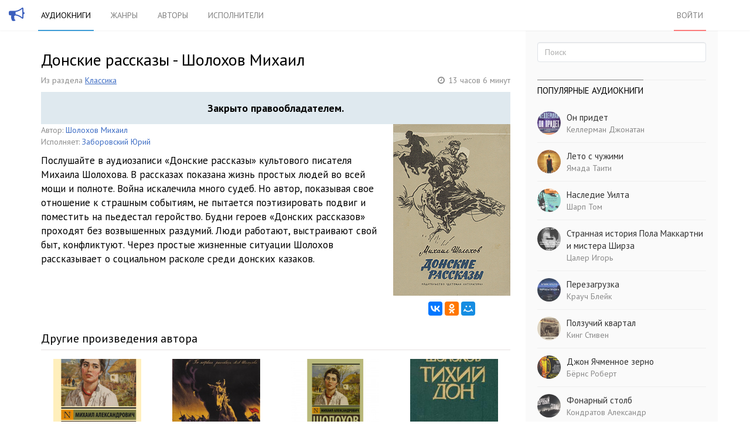

--- FILE ---
content_type: text/html; charset=utf-8
request_url: https://golosknig.com/donskie-rasskazy-sholohov-mihail
body_size: 10284
content:
<!doctype html>
<html class="no-js" lang="ru">
<head>
	

	<meta charset="utf-8">
	<meta http-equiv="X-UA-Compatible" content="IE=edge,chrome=1">
	<meta name="viewport" content="width=device-width, initial-scale=1.0">

	<title>Аудиокнига &quot;Донские рассказы&quot; Шолохов Михаил. Слушать онлайн</title>

	<meta name="description" content="Послушайте в аудиозаписи «Донские рассказы» культового писателя Михаила Шолохова. В рассказах показана жизнь простых людей во всей мощи и полноте.">
	<meta name="keywords" content="Донские рассказы, аудиокнига, слушать онлайн, Шолохов Михаил, Заборовский Юрий">

			<meta property="og:title" content="Донские рассказы"/>
		<meta property="og:url" content="https://golosknig.com/donskie-rasskazy-sholohov-mihail"/>
					<meta property="og:image" content="https://golosknig.com/uploads/topics/preview/00/00/18/18/666964bf56_750crop.jpg"/>
				<meta property="og:description" content="Послушайте в аудиозаписи «Донские рассказы» культового писателя Михаила Шолохова. В рассказах показана жизнь простых людей во всей мощи и полноте."/>
		<meta property="og:site_name" content="Аудиокниги слушать онлайн"/>
		<meta property="og:type" content="article"/>
		<meta name="twitter:card" content="summary">
	
	<link rel='stylesheet' type='text/css' href='https://golosknig.com/templates/cache/sweetnew/46c7365ea2cafeb3df7d6cf177edbefe.css' />


	<link href='https://fonts.googleapis.com/css?family=PT+Sans:400,700&subset=latin,cyrillic' rel='stylesheet' type='text/css'>
	<link rel="stylesheet" href="https://golosknig.com/templates/skin/sweetnew/font-awesome/css/font-awesome.min.css">


	<link href="https://golosknig.com/templates/skin/sweetnew/images/favicon.ico?v1" rel="shortcut icon" />
	<link rel="search" type="application/opensearchdescription+xml" href="https://golosknig.com/search/opensearch/" title="Аудиокниги слушать онлайн" />


			<link rel="alternate" type="application/rss+xml" href="https://golosknig.com/rss/comments/1818/" title="Донские рассказы">
	
			<link rel="canonical" href="https://golosknig.com/donskie-rasskazy-sholohov-mihail" />
	
	



	<script type="text/javascript">
		var DIR_WEB_ROOT 			= 'https://golosknig.com';
		var DIR_STATIC_SKIN 		= 'https://golosknig.com/templates/skin/sweetnew';
		var DIR_ROOT_ENGINE_LIB 	= 'https://golosknig.com/engine/lib';
		var LIVESTREET_SECURITY_KEY = 'aad54c18dc3c8918dff487a81ab440fd';
		var SESSION_ID				= 'hvidj4ethakdfq4t0gc4tlnkk4';
		var BLOG_USE_TINYMCE		= '';

		var TINYMCE_LANG = 'en';
					TINYMCE_LANG = 'ru';
		
		var aRouter = new Array();
					aRouter['error'] = 'https://golosknig.com/error/';
					aRouter['registration'] = 'https://golosknig.com/registration/';
					aRouter['profile'] = 'https://golosknig.com/profile/';
					aRouter['my'] = 'https://golosknig.com/my/';
					aRouter['blog'] = 'https://golosknig.com/genre/';
					aRouter['personal_blog'] = 'https://golosknig.com/personal_blog/';
					aRouter['index'] = 'https://golosknig.com/index/';
					aRouter['topic'] = 'https://golosknig.com/topic/';
					aRouter['login'] = 'https://golosknig.com/login/';
					aRouter['people'] = 'https://golosknig.com/people/';
					aRouter['settings'] = 'https://golosknig.com/settings/';
					aRouter['tag'] = 'https://golosknig.com/tag/';
					aRouter['author'] = 'https://golosknig.com/author/';
					aRouter['authors'] = 'https://golosknig.com/authors/';
					aRouter['performer'] = 'https://golosknig.com/performer/';
					aRouter['performers'] = 'https://golosknig.com/performers/';
					aRouter['year'] = 'https://golosknig.com/year/';
					aRouter['series'] = 'https://golosknig.com/series/';
					aRouter['publisher'] = 'https://golosknig.com/publisher/';
					aRouter['talk'] = 'https://golosknig.com/talk/';
					aRouter['comments'] = 'https://golosknig.com/comments/';
					aRouter['rss'] = 'https://golosknig.com/rss/';
					aRouter['blogs'] = 'https://golosknig.com/genres/';
					aRouter['search'] = 'https://golosknig.com/search/';
					aRouter['admin'] = 'https://golosknig.com/admin/';
					aRouter['ajax'] = 'https://golosknig.com/ajax/';
					aRouter['feed'] = 'https://golosknig.com/feed/';
					aRouter['stream'] = 'https://golosknig.com/stream/';
					aRouter['subscribe'] = 'https://golosknig.com/subscribe/';
					aRouter['checkp'] = 'https://golosknig.com/checkp/';
					aRouter['mainpreview'] = 'https://golosknig.com/mainpreview/';
					aRouter['delayedpost'] = 'https://golosknig.com/delayedpost/';
					aRouter['sitemap'] = 'https://golosknig.com/sitemap/';
					aRouter['content'] = 'https://golosknig.com/content/';
			</script>


			
		<script src="https://cdn.adfinity.pro/code/golosknig.com/adfinity.js" async></script>
		<script type='text/javascript' src='https://golosknig.com/templates/cache/sweetnew/bd7ffcb9e12f7f506dd07fabc2c4bf83.js'></script>
<!--[if lt IE 9]><script type='text/javascript' src='https://golosknig.com/engine/lib/external/html5shiv.js'></script><![endif]-->





	<script type="text/javascript">
		var tinyMCE = false;
		ls.lang.load({"blog_join":"\u043f\u043e\u0434\u043f\u0438\u0441\u0430\u0442\u044c\u0441\u044f","blog_leave":"\u043e\u0442\u043f\u0438\u0441\u0430\u0442\u044c\u0441\u044f"});
		ls.registry.set('comment_max_tree',7);
		ls.registry.set('block_stream_show_tip',true);
	</script>


	

	<!--[if lt IE 9]>
		<script src="https://golosknig.com/templates/skin/sweetnew/js/html5shiv.js"></script>
		<script src="https://golosknig.com/templates/skin/sweetnew/js/respond.min.js"></script>
	<![endif]-->

	<!--[if IE 7]>
		<link rel="stylesheet" href="https://golosknig.com/templates/skin/sweetnew/themes/default/icons/css/fontello-ie7.css">
	<![endif]-->
	<script>
		function toggleCodes(on) {
			var obj = document.getElementById('icons');
			if (on) {
				obj.className += ' codesOn';
			} else {
				obj.className = obj.className.replace(' codesOn', '');
			}
		}
	</script>

		
</head>



	
	








<body class=" ls-user-role-guest ls-user-role-not-admin body-padding-static-top list_sm-preview_1">
	

				<div class="modal fade in modal-login" id="window_login_form">
		<div class="modal-dialog">
			<div class="modal-content">
	
				<header class="modal-header">
					<button type="button" class="close jqmClose" data-dismiss="modal" aria-hidden="true">&times;</button>
					<h4 class="modal-title">Авторизация</h4>
				</header>
		
				<script type="text/javascript">
					jQuery(function($){
						$('#popup-login-form').bind('submit',function(){
							ls.user.login('popup-login-form');
							return false;
						});
						$('#popup-login-form-submit').attr('disabled',false);
					});
				</script>
		
				<div class="modal-body">
					<ul class="nav nav-tabs">
						<li class="active js-block-popup-login-item" data-type="login"><a href="#">Войти</a></li>
													<li class="js-block-popup-login-item" data-type="registration"><a href="#">Регистрация</a></li>
												<li class="js-block-popup-login-item" data-type="reminder"><a href="#">Восстановление пароля</a></li>
					</ul>
					<br />
					
					<div class="tab-content js-block-popup-login-content" data-type="login">
						
						
						<form action="https://golosknig.com/login/" method="post" id="popup-login-form">
							
							
							<div class="form-group">
								<label for="popup-login">Логин или эл. почта</label>
								<input type="text" name="login" id="popup-login" class="form-control">
							</div>
							
							<div class="form-group">
								<label for="popup-password">Пароль</label>
								<input type="password" name="password" id="popup-password" class="form-control">
								<p class="help-block"><small class="text-danger validate-error-hide validate-error-login"></small></p>
							</div>
							
							<div class="checkbox">
								<label>
									<input type="checkbox" name="remember" checked> Запомнить меня
								</label>
							</div>
							
							
							
							<input type="hidden" name="return-path" value="https://golosknig.com/donskie-rasskazy-sholohov-mihail">
							<button type="submit" name="submit_login" class="btn btn-success" id="popup-login-form-submit" disabled="disabled">Войти</button>
						
						</form>
						
						
					</div>


											<div data-type="registration" class="tab-content js-block-popup-login-content" style="display:none;">
							<script type="text/javascript">
								jQuery(document).ready(function($){
									$('#popup-registration-form').find('input.js-ajax-validate').blur(function(e){
										var aParams={ };
										if ($(e.target).attr('name')=='password_confirm') {
											aParams['password']=$('#popup-registration-user-password').val();
										}
										if ($(e.target).attr('name')=='password') {
											aParams['password']=$('#popup-registration-user-password').val();
											if ($('#popup-registration-user-password-confirm').val()) {
												ls.user.validateRegistrationField('password_confirm',$('#popup-registration-user-password-confirm').val(),$('#popup-registration-form'),{ 'password': $(e.target).val() });
											}
										}
										ls.user.validateRegistrationField($(e.target).attr('name'),$(e.target).val(),$('#popup-registration-form'),aParams);
									});
									$('#popup-registration-form').bind('submit',function(){
										ls.user.registration('popup-registration-form');
										return false;
									});
									$('#popup-registration-form-submit').attr('disabled',false);
								});
							</script>

							
							<form action="https://golosknig.com/registration/" method="post" id="popup-registration-form">
								
					
								<div class="form-group">
									<label for="popup-registration-login">Логин</label>
									<span class="glyphicon glyphicon-question-sign text-muted js-tip-help" title="Может состоять только из букв (A-Z a-z), цифр (0-9). Знак подчеркивания (_) лучше не использовать. Длина логина не может быть меньше 3 и больше 30 символов."></span>
									<span class="glyphicon glyphicon-ok text-success validate-ok-field-login" style="display: none"></span>
									<input type="text" name="login" id="popup-registration-login" value="" class="form-control js-ajax-validate" />
									<p class="help-block"><small class="text-danger validate-error-hide validate-error-field-login"></small></p>
								</div>
					
								<div class="form-group">
									<label for="popup-registration-mail">E-mail</label>
									<span class="glyphicon glyphicon-question-sign text-muted js-tip-help" title="Для проверки регистрации и в целях безопасности нам нужен адрес вашей электропочты."></span>
									<span class="glyphicon glyphicon-ok text-success validate-ok-field-mail" style="display: none"></span>
									<input type="text" name="mail" id="popup-registration-mail" value="" class="form-control js-ajax-validate" />
									<p class="help-block"><small class="text-danger validate-error-hide validate-error-field-mail"></small></p>
								</div>
					
								<div class="form-group">
									<label for="popup-registration-user-password">Пароль</label>
									<span class="glyphicon glyphicon-question-sign text-muted js-tip-help" title="Должен содержать не менее 5 символов и не может совпадать с логином. Не используйте простые пароли, будьте разумны."></span>
									<span class="glyphicon glyphicon-ok text-success validate-ok-field-password" style="display: none"></span>
									<input type="password" name="password" id="popup-registration-user-password" value="" class="form-control js-ajax-validate" />
									<p class="help-block"><small class="text-danger validate-error-hide validate-error-field-password"></small></p>
								</div>
					
								<div class="form-group">
									<label for="popup-registration-user-password-confirm">Повторите пароль</label>
									<span class="glyphicon glyphicon-ok text-success validate-ok-field-password_confirm" style="display: none"></span>
									<input type="password" value="" id="popup-registration-user-password-confirm" name="password_confirm" class="form-control js-ajax-validate" />
									<p class="help-block"><small class="text-danger validate-error-hide validate-error-field-password_confirm"></small></p>
								</div>

								
									<div class="form-group">
										<label for="popup-registration-captcha" class="captcha">Введите цифры и буквы</label>
										<img src="https://golosknig.com/engine/lib/external/kcaptcha/index.php?PHPSESSID=hvidj4ethakdfq4t0gc4tlnkk4" 
											onclick="this.src='https://golosknig.com/engine/lib/external/kcaptcha/index.php?PHPSESSID=hvidj4ethakdfq4t0gc4tlnkk4&n='+Math.random();"
											class="captcha-image" />
										<input type="text" name="captcha" id="popup-registration-captcha" value="" maxlength="3" class="form-control captcha-input js-ajax-validate" />
										<p class="help-block"><small class="text-danger validate-error-hide validate-error-field-captcha"></small></p>
									</div>
								
					
								
					
								<input type="hidden" name="return-path" value="https://golosknig.com/donskie-rasskazy-sholohov-mihail">
								<button type="submit" name="submit_register" class="btn btn-success" id="popup-registration-form-submit" disabled="disabled">Зарегистрироваться</button>
								
							</form>
							
						</div>
								
			
					<div data-type="reminder" class="tab-content js-block-popup-login-content" style="display:none;">
						<script type="text/javascript">
							jQuery(document).ready(function($){
								$('#popup-reminder-form').bind('submit',function(){
									ls.user.reminder('popup-reminder-form');
									return false;
								});
								$('#popup-reminder-form-submit').attr('disabled',false);
							});
						</script>
						
						<form action="https://golosknig.com/login/reminder/" method="POST" id="popup-reminder-form">
						
							<div class="form-group">
								<label for="popup-reminder-mail">Ваш e-mail</label>
								<input type="text" name="mail" id="popup-reminder-mail" class="form-control" />
								<p class="help-block"><small class="text-danger validate-error-hide validate-error-reminder"></small></p>
							</div>
					
							<button type="submit" name="submit_reminder" class="btn btn-success" id="popup-reminder-form-submit" disabled="disabled">Получить ссылку на изменение пароля</button>
							
						</form>
					</div>
				</div>
			
			</div><!-- /.modal-content -->
		</div><!-- /.modal-dialog -->
	</div><!-- /.modal -->

	

	<header id="header" role="banner">
	
	
	
	<nav class="navbar navbar-inverse navbar-static-top">
		
		<div class="logo-head">
			<a href="https://golosknig.com">
			<i class="fa fa-bullhorn"></i>
			</a>
		</div>
		
		<div class="container">
				
			<div class="navbar-header">
			<form action="https://golosknig.com/search//" class="navbar-search navbar-header-search">
					<input type="text" placeholder="Поиск по аудиокнигам" maxlength="255" name="q" class="form-control">
			</form>
				<button type="button" class="navbar-toggle" data-toggle="collapse" data-target=".header-navbar-collapse">
					<span class="sr-only"></span>
					<span class="icon-bar"></span>
					<span class="icon-bar"></span>
					<span class="icon-bar"></span>
				</button>
			
			</div>
			
			
			
			
			
			<div class="collapse navbar-collapse header-navbar-collapse">
			
				
				
				<ul class="nav navbar-nav">
					<li class="active"><a href="https://golosknig.com">Аудиокниги</a></li>
					<li ><a href="https://golosknig.com/genres/">Жанры</a></li>
					<li ><a href="https://golosknig.com/authors/">Авторы</a></li>
					<li ><a href="https://golosknig.com/performers/">Исполнители</a></li>
					
					
				</ul>
				
				
				
				<ul class="nav navbar-nav navbar-right">
											
						<li class="active-red"><a href="https://golosknig.com/login/" class="js-login-form-show " rel="nofollow">Войти</a></li>
									</ul>
			</div>
		
		</div>
	</nav>
	
	
	
</header>




	

			
			
	<section id="wrapper" class="">
				<div id="container" class="container ">
			<div class="row">



				<div id="content-wrapper" role="main"
					class=" content"
					>

										    <form action="https://golosknig.com/search/books/" class="search-item medium-screen-search">
							<input type="text" placeholder="Поиск по аудиокнигам" maxlength="255" name="q" class="form-control">
						</form>
					
					

					<div style="margin-bottom: 15px; ">

     

     <div class="adfinity_block_16121"></div>
     <div class="adfinity_block_16116"></div>

</div>


					
						

	

					



		
<article class="topic topic-type-topic js-topic" >
	<header class="topic-header">
		<h1 class="topic-title">
            Донские рассказы - Шолохов Михаил
					</h1>

		<div class="topic-info">
			<div class="text-muted" style="margin-right:10px;display:inline-block;">
			Из раздела
						<a href="https://golosknig.com/genre/klassika/" style="text-decoration: underline;">Классика</a>		    		    </div>


							<div class="text-muted" style="float:right; display:inline-block; margin-bottom: 5px;">
				<i class="fa fa-clock-o" style="margin-right: 2px;"></i> <span>13 часов 6 минут </span>
				</div>
			
			
		</div>
	</header>

					<div style="overflow: hidden;display: block; width: 100%;background: #dfe9ef; padding: 15px;font-size: 18px;font-weight: 600;text-align: center;">
																		Закрыто правообладателем.
															</div>
		

<div class="topic-content-begin">
	

	<div style="position: relative; max-width: 200px; float:right; display: block; width: 44%; margin-left: 15px; text-align: center; ">
		<img src="https://golosknig.com/uploads/topics/preview/00/00/18/18/666964bf56.jpg" align="right" style="width:100%; margin-bottom: 10px;" alt="image"  />
	 	 <div style="margin-bottom: 10px;" class="yashare-auto-init ya-share2" data-services="vkontakte,facebook,odnoklassniki,moimir" data-image="https://golosknig.com/uploads/topics/preview/00/00/18/18/666964bf56.jpg" data-counter=""></div>
	</div>

		<div>
							<div style="margin-right:20px; font-size: 14px;">
				<span class="text-muted">Автор:</span>
										<a rel="performer" title="Все книги автора Шолохов Михаил" href="https://golosknig.com/author/%D0%A8%D0%BE%D0%BB%D0%BE%D1%85%D0%BE%D0%B2%20%D0%9C%D0%B8%D1%85%D0%B0%D0%B8%D0%BB/">Шолохов Михаил</a>									</div>
										<div style="margin-right:20px; font-size: 14px;">
				<span class="text-muted">Исполняет:</span>
										<a rel="performer" title="Все книги в исполнении Заборовский Юрий" href="https://golosknig.com/performer/%D0%97%D0%B0%D0%B1%D0%BE%D1%80%D0%BE%D0%B2%D1%81%D0%BA%D0%B8%D0%B9%20%D0%AE%D1%80%D0%B8%D0%B9/">Заборовский Юрий</a>									</div>
			
						</div>

		<div class="topic-content text" style="margin-top: 10px; ">


		
		Послушайте в аудиозаписи «Донские рассказы» культового писателя Михаила Шолохова. В рассказах показана жизнь простых людей во всей мощи и полноте. Война искалечила много судеб. Но автор, показывая свое отношение к страшным событиям, не пытается поэтизировать подвиг и поместить на пьедестал геройство. Будни героев «Донских рассказов» проходят без возвышенных раздумий. Люди работают, выстраивают свой быт, конфликтуют. Через простые жизненные ситуации Шолохов рассказывает о социальном расколе среди донских казаков.
		</div>


	
</div>

<div style="margin: 15px 0; ">

     

     <div class="adfinity_block_16122"></div>
     <div class="adfinity_block_16119"></div>
</div>






</article>





<div class="books-block">
	<div class="books-block-header">
		Другие произведения автора 	</div>
	       	<div class="books-block-desc" >
		   	<a href="https://golosknig.com/tihiy-don-kniga-1-sholohov-mihail"><img src="https://golosknig.com/uploads/topics/preview/00/00/91/12/3dc56f8315_150crop.jpg" alt="image" />
				<div class="books-block-title"><strong>Тихий Дон. Книга 1</strong></div>
			</a>
		 </div>
	       	<div class="books-block-desc" >
		   	<a href="https://golosknig.com/zherebenok-sholohov-mihail"><img src="https://golosknig.com/uploads/topics/preview/00/00/00/00/a1f340b7ba_150crop.jpg" alt="image" />
				<div class="books-block-title"><strong>Жеребёнок</strong></div>
			</a>
		 </div>
	       	<div class="books-block-desc" >
		   	<a href="https://golosknig.com/tihiy-don-repliki-personazhey-kniga-1-sholohov-mihail"><img src="https://golosknig.com/uploads/topics/preview/00/01/10/88/8868f416cb_150crop.jpg" alt="image" />
				<div class="books-block-title"><strong>Тихий Дон. Реплики персонажей. Книга 1</strong></div>
			</a>
		 </div>
	       	<div class="books-block-desc" style="margin-right:0 !important;">
		   	<a href="https://golosknig.com/tihiy-don-kniga-2-sholohov-mihail"><img src="https://golosknig.com/uploads/topics/preview/00/00/96/33/ad42816176_150crop.jpg" alt="image" />
				<div class="books-block-title"><strong>Тихий Дон. Книга 2</strong></div>
			</a>
		 </div>
				<span class="stretch"></span>
	</div>

<div class="books-block">
	<div class="books-block-header">
		Еще из раздела "<a href="https://golosknig.com/genre/klassika/">Классика</a>"
	</div>
	        <div class="books-block-desc" >
       		 <a href="https://golosknig.com/gordyy-chelovek-chehov-anton"><img src="https://golosknig.com/uploads/topics/preview/00/00/00/00/51a4573d52_150crop.jpg" alt="image" />
		   		 <div class="books-block-title"><strong>Гордый человек</strong></br><small>Чехов Антон</small></div>
		   	 </a>
		</div>
	        <div class="books-block-desc" >
       		 <a href="https://golosknig.com/brak-po-raschetu-chehov-anton"><img src="https://golosknig.com/uploads/topics/preview/00/00/00/00/4f6d4f3020_150crop.jpg" alt="image" />
		   		 <div class="books-block-title"><strong>Брак по расчету</strong></br><small>Чехов Антон</small></div>
		   	 </a>
		</div>
	        <div class="books-block-desc" >
       		 <a href="https://golosknig.com/propavshaya-gramota-gogol-nikolay"><img src="https://golosknig.com/uploads/topics/preview/00/01/24/06/7f34b7b729_150crop.jpg" alt="image" />
		   		 <div class="books-block-title"><strong>Пропавшая грамота</strong></br><small>Гоголь Николай</small></div>
		   	 </a>
		</div>
	        <div class="books-block-desc" style="margin-right:0 !important;">
       		 <a href="https://golosknig.com/letnyaya-novella-cveyg-stefan_2"><img src="https://golosknig.com/uploads/topics/preview/00/00/00/00/95fb59fbd1_150crop.jpg" alt="image" />
		   		 <div class="books-block-title"><strong>Летняя новелла</strong></br><small>Цвейг Стефан</small></div>
		   	 </a>
		</div>
	        <div class="books-block-desc" >
       		 <a href="https://golosknig.com/dzheyn-eyr-bronte-sharlotta_4"><img src="https://golosknig.com/uploads/topics/preview/00/00/00/00/f696f1b742_150crop.jpg" alt="image" />
		   		 <div class="books-block-title"><strong>Джейн Эйр</strong></br><small>Бронте Шарлотта</small></div>
		   	 </a>
		</div>
	        <div class="books-block-desc" >
       		 <a href="https://golosknig.com/ya-babushka-iliko-i-illarion-dumbadze-nodar"><img src="https://golosknig.com/uploads/topics/preview/00/00/53/10/223504c1f8_150crop.jpg" alt="image" />
		   		 <div class="books-block-title"><strong>Я, бабушка, Илико и Илларион</strong></br><small>Думбадзе Нодар</small></div>
		   	 </a>
		</div>
	        <div class="books-block-desc" >
       		 <a href="https://golosknig.com/pecheneg-chehov-anton"><img src="https://golosknig.com/uploads/topics/preview/00/00/00/00/fa88190765_150crop.jpg" alt="image" />
		   		 <div class="books-block-title"><strong>Печенег</strong></br><small>Чехов Антон</small></div>
		   	 </a>
		</div>
	        <div class="books-block-desc" style="margin-right:0 !important;">
       		 <a href="https://golosknig.com/hromoy-barin-tolstoy-aleksey-nikolaevich"><img src="https://golosknig.com/uploads/topics/preview/00/00/00/00/558e171095_150crop.jpg" alt="image" />
		   		 <div class="books-block-title"><strong>Хромой барин</strong></br><small>Толстой Алексей Николаевич</small></div>
		   	 </a>
		</div>
		<span class="stretch"></span>
</div>












<div id="vk_comments"></div>

<script  async="async" src="https://vk.com/js/api/openapi.js?167" 
onload='VK.init({apiId: 6176763, onlyWidgets: true}); VK.Widgets.Comments("vk_comments", {limit: 20, attach: false});'>
</script>

<div class="comments-tree">
	<div class="comments" id="comments">
	
		<header class="comments-header">
			
			
			<a name="comments"></a>
		</header>
		
		
					</div>
	
	
	
	
	
	
</div>



					

					<footer class="footer">
						<a class="text-muted" href="https://golosknig.com">Аудиокниги</a>
						<a class="text-muted" href="https://golosknig.com/genres/">Жанры</a>
						<a class="text-muted" href="https://golosknig.com/authors/">Авторы</a>
						<a class="text-muted" href="https://golosknig.com/performers/">Исполнители</a>
						<a href="mailto:mail@sweetbook.net" rel="nofollow" >mail@sweetbook.net</a>

					</footer>



				</div> <!-- /content -->

									<aside class="col-md-4 sidebar">
	

					
					<div class="panel panel-default block" id="block_search" style="padding-bottom: 0;">
	<div class="panel-body">

		<form action="https://golosknig.com/search/" class="navbar-search">
				<input type="text" placeholder="Поиск" maxlength="255" name="q" class="form-control">
		</form>

	</div>
</div>

							
					<div style="margin:0 20px;">


     
     <div class="adfinity_block_16120"></div>

</div>




								<div class="panel panel-default block " id="block_blogs">
	<div class="panel-body">
		
			
		<header class="block-header">
			<h3>Популярные аудиокниги</h3>
		</header>
	
		<div class="block-content">

			
			<div class="js-block-blogs-content">
				<ul class="list-unstyled item-list">
											<li class="media">
							<a href="https://golosknig.com/on-pridet-kellerman-dzhonatan" class="pull-left"><img src="https://golosknig.com/uploads/topics/preview/00/00/00/00/829d82d559_150crop.jpg" width="48" height="48" class="media-object avatar" /></a>
							<div class="media-body">
								<a href="https://golosknig.com/on-pridet-kellerman-dzhonatan" class="blog-top" >Он придет</a>
								<p class="text-muted" >
																											<a class="text-muted"  href="https://golosknig.com/author/%D0%9A%D0%B5%D0%BB%D0%BB%D0%B5%D1%80%D0%BC%D0%B0%D0%BD%20%D0%94%D0%B6%D0%BE%D0%BD%D0%B0%D1%82%D0%B0%D0%BD/">Келлерман Джонатан</a> 																											</p>
							</div>
						</li>
											<li class="media">
							<a href="https://golosknig.com/leto-s-chuzhimi-yamada-taiti" class="pull-left"><img src="https://golosknig.com/uploads/topics/preview/00/00/00/00/2e77d8a68b_150crop.jpg" width="48" height="48" class="media-object avatar" /></a>
							<div class="media-body">
								<a href="https://golosknig.com/leto-s-chuzhimi-yamada-taiti" class="blog-top" >Лето с чужими</a>
								<p class="text-muted" >
																											<a class="text-muted"  href="https://golosknig.com/author/%D0%AF%D0%BC%D0%B0%D0%B4%D0%B0%20%D0%A2%D0%B0%D0%B8%D1%82%D0%B8/">Ямада Таити</a> 																											</p>
							</div>
						</li>
											<li class="media">
							<a href="https://golosknig.com/nasledie-uilta-sharp-tom" class="pull-left"><img src="https://golosknig.com/uploads/topics/preview/00/00/00/00/b236d16baa_150crop.jpg" width="48" height="48" class="media-object avatar" /></a>
							<div class="media-body">
								<a href="https://golosknig.com/nasledie-uilta-sharp-tom" class="blog-top" >Наследие Уилта</a>
								<p class="text-muted" >
																											<a class="text-muted"  href="https://golosknig.com/author/%D0%A8%D0%B0%D1%80%D0%BF%20%D0%A2%D0%BE%D0%BC/">Шарп Том</a> 																											</p>
							</div>
						</li>
											<li class="media">
							<a href="https://golosknig.com/strannaya-istoriya-pola-makkartni-i-mistera-shirza-caler-igor" class="pull-left"><img src="https://golosknig.com/uploads/topics/preview/00/00/00/00/6058061c1e_150crop.jpg" width="48" height="48" class="media-object avatar" /></a>
							<div class="media-body">
								<a href="https://golosknig.com/strannaya-istoriya-pola-makkartni-i-mistera-shirza-caler-igor" class="blog-top" >Странная история Пола Маккартни и мистера Ширза</a>
								<p class="text-muted" >
																											<a class="text-muted"  href="https://golosknig.com/author/%D0%A6%D0%B0%D0%BB%D0%B5%D1%80%20%D0%98%D0%B3%D0%BE%D1%80%D1%8C/">Цалер Игорь</a> 																											</p>
							</div>
						</li>
											<li class="media">
							<a href="https://golosknig.com/perezagruzka-krauch-bleyk" class="pull-left"><img src="https://golosknig.com/uploads/topics/preview/00/00/00/00/112bda54a4_150crop.png" width="48" height="48" class="media-object avatar" /></a>
							<div class="media-body">
								<a href="https://golosknig.com/perezagruzka-krauch-bleyk" class="blog-top" >Перезагрузка</a>
								<p class="text-muted" >
																											<a class="text-muted"  href="https://golosknig.com/author/%D0%9A%D1%80%D0%B0%D1%83%D1%87%20%D0%91%D0%BB%D0%B5%D0%B9%D0%BA/">Крауч Блейк</a> 																											</p>
							</div>
						</li>
											<li class="media">
							<a href="https://golosknig.com/polzuchiy-kvartal-king-stiven" class="pull-left"><img src="https://golosknig.com/uploads/topics/preview/00/00/00/00/45fe7035a7_150crop.jpg" width="48" height="48" class="media-object avatar" /></a>
							<div class="media-body">
								<a href="https://golosknig.com/polzuchiy-kvartal-king-stiven" class="blog-top" >Ползучий квартал</a>
								<p class="text-muted" >
																											<a class="text-muted"  href="https://golosknig.com/author/%D0%9A%D0%B8%D0%BD%D0%B3%20%D0%A1%D1%82%D0%B8%D0%B2%D0%B5%D0%BD/">Кинг Стивен</a> 																											</p>
							</div>
						</li>
											<li class="media">
							<a href="https://golosknig.com/dzhon-yachmennoe-zerno-berns-robert" class="pull-left"><img src="https://golosknig.com/uploads/topics/preview/00/00/00/00/b58e281bfb_150crop.png" width="48" height="48" class="media-object avatar" /></a>
							<div class="media-body">
								<a href="https://golosknig.com/dzhon-yachmennoe-zerno-berns-robert" class="blog-top" >Джон Ячменное зерно</a>
								<p class="text-muted" >
																											<a class="text-muted"  href="https://golosknig.com/author/%D0%91%D1%91%D1%80%D0%BD%D1%81%20%D0%A0%D0%BE%D0%B1%D0%B5%D1%80%D1%82/">Бёрнс Роберт</a> 																											</p>
							</div>
						</li>
											<li class="media">
							<a href="https://golosknig.com/fonarnyy-stolb-kondratov-aleksandr" class="pull-left"><img src="https://golosknig.com/uploads/topics/preview/00/00/00/00/f3763f6fad_150crop.jpg" width="48" height="48" class="media-object avatar" /></a>
							<div class="media-body">
								<a href="https://golosknig.com/fonarnyy-stolb-kondratov-aleksandr" class="blog-top" >Фонарный столб</a>
								<p class="text-muted" >
																											<a class="text-muted"  href="https://golosknig.com/author/%D0%9A%D0%BE%D0%BD%D0%B4%D1%80%D0%B0%D1%82%D0%BE%D0%B2%20%D0%90%D0%BB%D0%B5%D0%BA%D1%81%D0%B0%D0%BD%D0%B4%D1%80/">Кондратов Александр</a> 																											</p>
							</div>
						</li>
											<li class="media">
							<a href="https://golosknig.com/tyazhba-gogol-nikolay" class="pull-left"><img src="https://golosknig.com/uploads/topics/preview/00/00/00/00/7457d5b7e3_150crop.jpg" width="48" height="48" class="media-object avatar" /></a>
							<div class="media-body">
								<a href="https://golosknig.com/tyazhba-gogol-nikolay" class="blog-top" >Тяжба</a>
								<p class="text-muted" >
																											<a class="text-muted"  href="https://golosknig.com/author/%D0%93%D0%BE%D0%B3%D0%BE%D0%BB%D1%8C%20%D0%9D%D0%B8%D0%BA%D0%BE%D0%BB%D0%B0%D0%B9/">Гоголь Николай</a> 																											</p>
							</div>
						</li>
											<li class="media">
							<a href="https://golosknig.com/skazki-goluboy-fei-charskaya-lidiya_2" class="pull-left"><img src="https://golosknig.com/uploads/topics/preview/00/00/00/00/1678f089e9_150crop.jpg" width="48" height="48" class="media-object avatar" /></a>
							<div class="media-body">
								<a href="https://golosknig.com/skazki-goluboy-fei-charskaya-lidiya_2" class="blog-top" >Сказки голубой феи</a>
								<p class="text-muted" >
																											<a class="text-muted"  href="https://golosknig.com/author/%D0%A7%D0%B0%D1%80%D1%81%D0%BA%D0%B0%D1%8F%20%D0%9B%D0%B8%D0%B4%D0%B8%D1%8F/">Чарская Лидия</a> 																											</p>
							</div>
						</li>
									</ul>

			</div>

		</div>
		
	</div>
</div>



				
								<div class="panel panel-default block" id="block_blogs">
	<div class="panel-body">

		<header class="block-header">
			<h3>Популярные жанры</h3>
		</header>

		<div class="block-content">
			
			<div class="js-block-blogs-content">
				<ul class="list-unstyled item-list">
			<li class="media">
			<a href="https://golosknig.com/genre/fantastic/" class="pull-left"><img src="https://golosknig.com/templates/skin/sweetnew/images/avatar_blog_48x48.png" width="48" height="48" class="media-object avatar" /></a>
			<div class="media-body">
				<a href="https://golosknig.com/genre/fantastic/" class="blog-top" >Фантастика, фэнтези</a>
			</div>
		</li>
			<li class="media">
			<a href="https://golosknig.com/genre/detective/" class="pull-left"><img src="https://golosknig.com/templates/skin/sweetnew/images/avatar_blog_48x48.png" width="48" height="48" class="media-object avatar" /></a>
			<div class="media-body">
				<a href="https://golosknig.com/genre/detective/" class="blog-top" >Детективы, боевики, триллеры</a>
			</div>
		</li>
			<li class="media">
			<a href="https://golosknig.com/genre/roman/" class="pull-left"><img src="https://golosknig.com/templates/skin/sweetnew/images/avatar_blog_48x48.png" width="48" height="48" class="media-object avatar" /></a>
			<div class="media-body">
				<a href="https://golosknig.com/genre/roman/" class="blog-top" >Роман</a>
			</div>
		</li>
			<li class="media">
			<a href="https://golosknig.com/genre/horror/" class="pull-left"><img src="https://golosknig.com/templates/skin/sweetnew/images/avatar_blog_48x48.png" width="48" height="48" class="media-object avatar" /></a>
			<div class="media-body">
				<a href="https://golosknig.com/genre/horror/" class="blog-top" >Мистика, ужасы</a>
			</div>
		</li>
			<li class="media">
			<a href="https://golosknig.com/genre/klassika/" class="pull-left"><img src="https://golosknig.com/templates/skin/sweetnew/images/avatar_blog_48x48.png" width="48" height="48" class="media-object avatar" /></a>
			<div class="media-body">
				<a href="https://golosknig.com/genre/klassika/" class="blog-top" >Классика</a>
			</div>
		</li>
			<li class="media">
			<a href="https://golosknig.com/genre/detskie/" class="pull-left"><img src="https://golosknig.com/templates/skin/sweetnew/images/avatar_blog_48x48.png" width="48" height="48" class="media-object avatar" /></a>
			<div class="media-body">
				<a href="https://golosknig.com/genre/detskie/" class="blog-top" >Для детей</a>
			</div>
		</li>
			<li class="media">
			<a href="https://golosknig.com/genre/audiospektakli/" class="pull-left"><img src="https://golosknig.com/templates/skin/sweetnew/images/avatar_blog_48x48.png" width="48" height="48" class="media-object avatar" /></a>
			<div class="media-body">
				<a href="https://golosknig.com/genre/audiospektakli/" class="blog-top" >Аудиоспектакли</a>
			</div>
		</li>
			<li class="media">
			<a href="https://golosknig.com/genre/istoricheskie/" class="pull-left"><img src="https://golosknig.com/templates/skin/sweetnew/images/avatar_blog_48x48.png" width="48" height="48" class="media-object avatar" /></a>
			<div class="media-body">
				<a href="https://golosknig.com/genre/istoricheskie/" class="blog-top" >История</a>
			</div>
		</li>
			<li class="media">
			<a href="https://golosknig.com/genre/ranobe/" class="pull-left"><img src="https://golosknig.com/templates/skin/sweetnew/images/avatar_blog_48x48.png" width="48" height="48" class="media-object avatar" /></a>
			<div class="media-body">
				<a href="https://golosknig.com/genre/ranobe/" class="blog-top" >Ранобэ</a>
			</div>
		</li>
			<li class="media">
			<a href="https://golosknig.com/genre/priklucheniya/" class="pull-left"><img src="https://golosknig.com/templates/skin/sweetnew/images/avatar_blog_48x48.png" width="48" height="48" class="media-object avatar" /></a>
			<div class="media-body">
				<a href="https://golosknig.com/genre/priklucheniya/" class="blog-top" >Приключения</a>
			</div>
		</li>
	</ul>

			</div>

			<footer>
				<a href="https://golosknig.com/genres/" class="small">Все жанры</a>
			</footer>
		</div>

	</div>
</div>

				
			
</aside>

				


			</div> <!-- /row -->
		</div> <!-- /container -->
	</section> <!-- /wrapper -->



<script type="text/javascript" >
    (function(m,e,t,r,i,k,a){m[i]=m[i]||function(){(m[i].a=m[i].a||[]).push(arguments)};
    m[i].l=1*new Date();
    for (var j = 0; j < document.scripts.length; j++) {if (document.scripts[j].src === r) { return; }}
    k=e.createElement(t),a=e.getElementsByTagName(t)[0],k.async=1,k.src=r,a.parentNode.insertBefore(k,a)})
    (window, document, "script", "https://cdn.jsdelivr.net/npm/yandex-metrica-watch/tag.js", "ym");
 
    ym(25254665, "init", {
         clickmap:true,
         trackLinks:true,
         accurateTrackBounce:true
    });
 </script>
 <noscript><div><img src="https://mc.yandex.ru/watch/25254665" style="position:absolute; left:-9999px;" alt="" /></div></noscript>



<script src="https://yastatic.net/share2/share.js" async="async"></script>













	<aside class="toolbar hidden-xs">
	

					
					
							
						

			
</aside>


	
</body>
</html>

